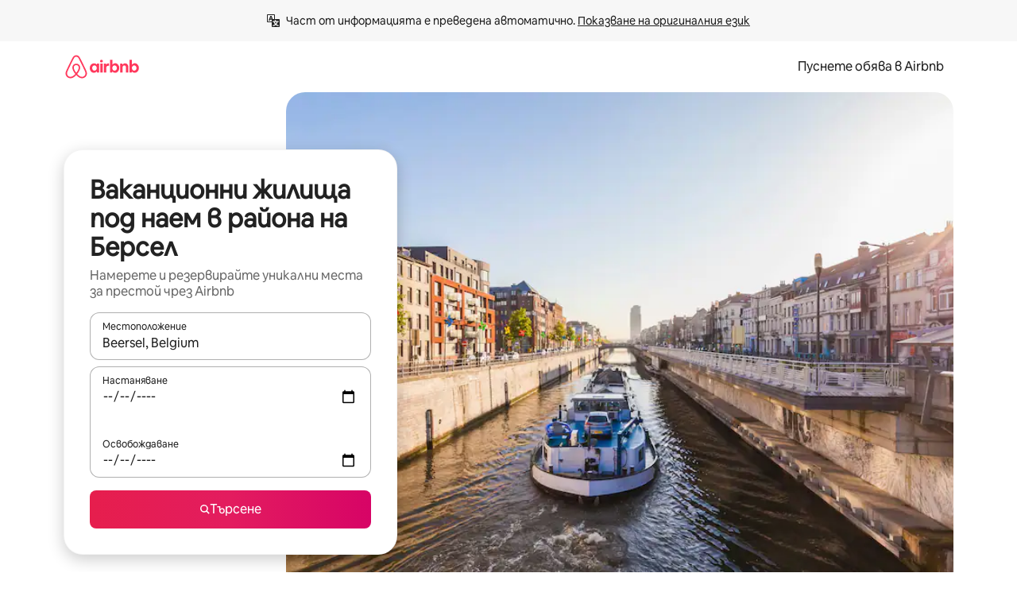

--- FILE ---
content_type: text/javascript
request_url: https://a0.muscache.com/airbnb/static/packages/web/common/c6a9.e034875fb3.js
body_size: 13689
content:
__d(function(g,r,i,a,m,e,d){"use strict";Object.defineProperty(e,"__esModule",{value:!0}),e.default=function(){switch(document.visibilityState){case"visible":return 1;case"hidden":return 2;case"prerender":return 3;default:return 4}}},"1140d4",[]);
__d(function(g,r,i,a,m,e,d){"use strict";Object.defineProperty(e,"__esModule",{value:!0});var n=e.PerformanceImageDownloadEvent={defaultProps:{schema:"com.airbnb.jitney.event.logging.Performance:PerformanceImageDownloadEvent:2.0.0",event_name:"performance_image_download"},propTypes:{}};n.fullyQualifiedName="Performance.v2.PerformanceImageDownloadEvent",e.PerformanceImageDownloadEventEvent=function(o){return{eventData:o,eventDataSchema:n}}},"1d88d8",[]);
__d(function(g,r,i,a,m,e,d){"use strict";Object.defineProperty(e,"__esModule",{value:!0}),e.calculatePagePerformanceScore=function(l){let M=function({ttfcp:l,ttlcp:M,tbt:u,inp:w,cls:f}){return{ttfcp:o(t.median,t.podr,Math.min(l||0,t.cap)),ttlcp:o(n.median,n.podr,Math.min(M||0,n.cap)),inp:o(p.median,p.podr,Math.min(w||0,p.cap)),tbt:o(c.median,c.podr,Math.min(u||0,c.cap)),cls:o(h.median,h.podr,Math.min(f||0,h.cap))}}(l);return t.weight*M.ttfcp+n.weight*M.ttlcp+p.weight*M.inp+c.weight*M.tbt+h.weight*M.cls};let t={weight:.35,median:2500,podr:.08491351406,cap:4e3},n={weight:.15,median:3e3,podr:244.5719961,cap:4e3},p={weight:.3,median:350,podr:.8735829252,cap:700},c={weight:.15,median:1250,podr:167.2687485,cap:8e3},h={weight:.05,median:.15,podr:1889923697e-16,cap:.25};function o(t,n,p){var c;let h,o,l=Math.log(t),M=Math.log(n/t);return(1-(h=(c=(Math.log(p)-l)/(Math.SQRT2*(Math.sqrt(1-3*M-Math.sqrt((M-3)*(M-3)-8))/2)))<0?-1:1,h*(1-(o=1/(1+.3275911*(c=Math.abs(c))))*(.254829592+o*(-.284496736+o*(1.421413741+o*(-1.453152027+1.061405429*o))))*Math.exp(-c*c))))/2}},"27c072",[]);
__d(function(g,r,i,a,m,e,d){"use strict";Object.defineProperty(e,"__esModule",{value:!0}),e.HYDRATE_PERFORMANCE_HOC_MARK=e.FMP_TARGET_ID=void 0,e.FMP_TARGET_ID="FMP-target",e.HYDRATE_PERFORMANCE_HOC_MARK="hydrate-performance-hoc"},"364f02",[]);
__d(function(g,r,i,a,m,e,d){"use strict";Object.defineProperty(e,"__esModule",{value:!0}),e.getDurationFromPerformanceElementEntry=function({pageCreatedAt:t,elementEntry:n}){let o=Math.round(n.renderTime-t);if(!(o<=0))return o},e.getDurationFromPerformanceMeasure=function({pageCreatedAt:t,performanceMeasure:n,isClientSideRequest:o}){let u;if(!((u=o&&!n.startTime?Math.round(n.duration-t):Math.round(n.duration))<=0))return u}},"44fd48",[]);
__d(function(g,r,i,a,m,e,d){"use strict";var t=r(d[0]).default;Object.defineProperty(e,"__esModule",{value:!0}),e.cssRule=void 0,e.default=function({resources:t,universalPageName:l}){if(0===t.length||t.length>0&&void 0===t[0].decodedBodySize)return;let u=["link","img","css","script","other"],h=[n,{type:"img",initiatorList:["img","css","link"],regex:/^.+(muscache|localhost).+(jpg|jpeg|png|gif|webp)(\?.*)?$/},{type:"js",category:"airbnb",initiatorList:["link","script"],regex:/^.+(muscache|localhost).+\.m?(js|bundle)(\?.*)?$/},{type:"js",category:"third_party",initiatorList:["link","script"],regex:/^((?!(muscache|localhost)).)*\.m?js(\?.*)?$/},{type:"font",initiatorList:["link","css","other"],regex:/^.+(muscache|localhost).+\.woff2(\?.*)?$/}],_={css:{...c},js:{airbnb:{...c},third_party:{...c}},img:{...c},font:{...c}},f=[],p=s.default.getBootstrap("instrument_search_results_images");if(t.filter(({initiatorType:t})=>u.includes(t)).forEach(({duration:t,name:s,initiatorType:c,decodedBodySize:n,transferSize:u,encodedBodySize:y})=>{h.find(({type:h,initiatorList:b,regex:j,category:v})=>{if(b.includes(c)&&s.match(j)){let c=v?_[h][v]:_[h];if(p&&"img"===h&&2e3===l&&.001>=Math.random()){let c=(0,o.createJitneyPropsForImageResource)({duration:t,encodedBodySize:y,name:s,transferSize:u});c&&f.push(c)}let b=c.count*c.cache_hit_ratio+ +(0===u);return c.count+=1,c.cache_hit_ratio=b?b/c.count:0,c.transfer_size+=u,c.encodedbody_size+=y,c.decodedbody_size+=n,!0}return!1})}),_.css=_.css?.count?_.css:void 0,_.js?.airbnb?.count?_.js?.third_party?.count===0&&(_.js.third_party.cache_hit_ratio=1):_.js=void 0,_.img=_.img?.count?_.img:void 0,_.font=_.font?.count?_.font:void 0,p&&f.length&&(0,o.sendJitneyEventsForImages)(f),Object.values(_).find(t=>!!t))return _};var s=t(r(d[1])),o=r(d[2]);let c={transfer_size:0,encodedbody_size:0,decodedbody_size:0,count:0,cache_hit_ratio:0},n=e.cssRule={type:"css",initiatorList:["link"],regex:/^.+(muscache|localhost).+\.css(\?.*)?$/}},"5ba13b",["ba7a76","c235f8","be6c80"]);
__d(function(g,r,i,a,m,_e,d){"use strict";var e=r(d[0]).default,t=r(d[1]).default;function s(){let e=r(d[2]);return s=function(){return e},e}function n(){let e=r(d[3]);return n=function(){return e},e}Object.defineProperty(_e,"__esModule",{value:!0}),_e.default=void 0;var o=r(d[4]),u=t(r(d[5])),c=r(d[6]),h=e(r(d[7])),l=t(r(d[8])),p=r(d[9]),f=t(r(d[10])),P=t(r(d[11])),v=r(d[12]),R=t(r(d[13]));function w(e){if(e)return Object.keys(n().PageName).find(t=>n().PageName[t]===e)}_e.default=new class{constructor({isResetPageEventsEnabled:e,trackingModule:t}){this.trackingModule=void 0,this.performanceRecorders=[],this.lastPageName=void 0,this.ignorePathnameUpdate=void 0,this.includeHistoryUpdate=void 0,this.customMetricMapping=void 0,this.nextPageCreatedAt=void 0,this.resetPageEvents=void 0,this.pauseInfo={pauseStart:0,pauseDuration:0,pausePending:!1},this.currentPathname="",this.currentSearch="",this.setReadMetricsFromPerformanceRecorder=()=>{let e=()=>this.performanceRecorders.map(e=>{if(!e.isRecorderLoggable)return;let t=w(e.universalPageName),s=w(e.subPageName),n=(0,f.default)({resources:e.recorderResults.resources,universalPageName:e.universalPageName}),o={...e.readCalculatedMetrics(),ttfcp:e.recorderResults.ttfcp,ttlcp:e.recorderResults.ttlcp,fid:e.recorderResults.fid,inp:e.recorderResults.inp,timeToFid:e.recorderResults.timeToFid,cls:e.recorderResults.cumulativeLayoutShift,lcp:e.recorderResults.lcp,createdAt:e.createdAt,pageRequestMethod:e.pageRequestMethod,navigationType:e.navigationType,cumulativeLayoutShiftEntries:e.recorderResults.cumulativeLayoutShiftEntries,inpInteractionEvents:e.recorderResults.inpInteractionEvents,assetSizes:n},u=(0,p.calculatePagePerformanceScore)(o);return{...o,pageName:t,subPageName:s,score:u}}).filter(e=>!!e);window.__readMetricsFromPerformanceRecorder=e,window.__ppsDebug=window.__ppsDebug||{},window.__ppsDebug.getInpEventTiming=()=>{var e;let t=this.performanceRecorders[this.performanceRecorders.length-1];return t?null==(e=t.recorderResults.inpInteractionEvents)?null:e.reduce((e,t)=>e.duration>t.duration?e:t,e[0]):null},window.__ppsDebug.getRCLTElementMap=()=>P.default.timings},this.updateCurrentRecorderWithHOCProps=e=>{let t=this.performanceRecorders[this.performanceRecorders.length-1];t&&(t.universalPageName=e.universalPageName,t.subPageName=e.subPageName,t.impressionUuid=e.impressionUuid,t.eventData=e.eventData,t.eventDataSchema=e.eventDataSchema,e.customMetricMapping&&(t.customMetricMapping=e.customMetricMapping,t.listenForCustomMetricsEntries()),t.isDirectRequest||t.setTtfcpClientFromTimestamp(e.timestampOfFCP))},this.handleNewHistory=e=>{e.listen(this.onHistoryChange)},this.setIgnorePathnameUpdate=e=>{this.ignorePathnameUpdate=e},this.clearIgnorePathnameUpdate=()=>{this.ignorePathnameUpdate=void 0},this.setIncludeHistoryUpdate=e=>{this.includeHistoryUpdate=e},this.clearIncludeHistoryUpdate=()=>{this.includeHistoryUpdate=void 0},this.setCustomMetricMapping=e=>{this.customMetricMapping=e},this.startNextPageTimer=()=>{this.nextPageCreatedAt=(0,h.default)().now(),this.pauseInfo.pausePending=!1,this.pauseInfo.pauseStart=0,this.pauseInfo.pauseDuration=0},this.pauseNextPageTimer=()=>{this.pauseInfo.pausePending=!0,this.pauseInfo.pauseStart=(0,h.default)().now()},this.resumeNextPageTimer=()=>{this.pauseInfo.pausePending?(this.pauseInfo.pausePending=!1,this.pauseInfo.pauseDuration+=(0,h.default)().now()-this.pauseInfo.pauseStart,this.pauseInfo.pauseStart=0):(0,o.airdogCount)("page_transition_coordinator.page_timer.error",1,["error:pause",`pathname:${window.location.pathname}`])},this.createNewRecorder=({isDirectRequest:e})=>{let t=this.performanceRecorders[this.performanceRecorders.length-1];t&&t.retire();let s=this.getNextPageCreatedAt();this.performanceRecorders.push(new l.default({isDirectRequest:e,pageCreatedAt:s}))},this.getNextPageCreatedAt=()=>{let e;return this.nextPageCreatedAt&&this.pauseInfo.pauseDuration?e=this.nextPageCreatedAt+this.pauseInfo.pauseDuration:this.pauseInfo.pausePending?((0,o.airdogCount)("page_transition_coordinator.page_timer.error",1,["error:resume",`pathname:${window.location.pathname}`]),e=this.nextPageCreatedAt):this.nextPageCreatedAt&&(e=this.nextPageCreatedAt),this.nextPageCreatedAt=void 0,e},this.onHistoryChange=(e,t)=>{let s,n=e.pathname,o=e.search;switch(t){case"PUSH":case"REPLACE":s=2;break;case"POP":case"BACK_FORWARD_CACHE":s=1;break;default:s=5}this.isPageTransition({action:t,prevPathname:this.currentPathname,prevSearch:this.currentSearch,nextPathname:n,nextSearch:o})&&(this.flushAllEvents({triggeringAction:t}),"BACK_FORWARD_CACHE"===t?(0,h.default)().mark(h.SOFT_NAVIGATION_MARK,{detail:{navigationType:s,persisted:!0}}):(0,h.default)().mark(h.SOFT_NAVIGATION_MARK,{detail:{navigationType:s}}),this.createNewRecorder({isDirectRequest:!1})),this.currentPathname=n,this.currentSearch=o},this.isPageTransition=e=>{let{action:t,prevPathname:s,nextPathname:n}=e;return"BACK_FORWARD_CACHE"===t||("function"==typeof this.includeHistoryUpdate?this.includeHistoryUpdate(e):!(!s||!n||s===n||"function"==typeof this.ignorePathnameUpdate&&this.ignorePathnameUpdate({prevPathname:s,nextPathname:n,action:t}))&&(!!("REPLACE"===t&&(0,v.getPageRedirectShouldBeIgnored)({prevPathname:s,nextPathname:n}))||["POP","PUSH","REPLACE"].includes(t)))},this.flushAllEvents=({triggeringAction:e}={})=>{(0,c.isBot)()||(this.performanceRecorders.forEach(t=>{if(t.retired||t.retire(),!t.isRecorderLoggable)return;t.isIntraPage=this.lastPageName===t.universalPageName,this.lastPageName=t.universalPageName;let{problems:n,warnings:u}=t.getDataProblems();"REPLACE"!==e||t.recorderResults.fid||u.push("probable-redirect");let c=[`pathname:${window.location.pathname}`,`pagename:${w(t.universalPageName)}`,`subpage_name:${w(t.subPageName)}`,`page_request_method:${t.pageRequestMethod}`];(u.length>0&&(0,o.airdogCount)("page_transition_coordinator.data.warning",1,["error:data-warning",...c,...u.map(e=>`warning_${e}:true`)]),n.length>0)?(0,o.airdogCount)("page_transition_coordinator.data.error",1,["error:data-problems",...c,...n.map(e=>`problem_${e}:true`)]):this.trackingModule?.queueJitneyEvent({schema:s().PerformanceWebPageMetricsEvent,event_data:(0,R.default)(t)})}),this.performanceRecorders=[],this.trackingModule?.getLogger().flushEventQueue())},this.setPageCloseHandlers=()=>{window.addEventListener("beforeunload",()=>this.flushAllEvents(),!0),window.addEventListener("visibilitychange",()=>{"hidden"===document.visibilityState&&this.flushAllEvents()}),window.addEventListener("pagehide",e=>{(0,c.isSafari)()?this.flushAllEvents():e.persisted&&this.flushAllEvents()})},this.currentPathname=window.location.pathname,this.currentSearch=window.location.search,this.resetPageEvents=e??!0,this.createNewRecorder({isDirectRequest:!0}),this.trackingModule=t,this.setPageCloseHandlers(),this.listenForPageShow(),this.setReadMetricsFromPerformanceRecorder()}clearCustomMetricMapping(){this.customMetricMapping=void 0}listenForPageShow(){window.addEventListener("pageshow",e=>{e.persisted&&this.onHistoryChange(window.location,"BACK_FORWARD_CACHE")})}}({trackingModule:u.default})},"5c13fa",["45f788","ba7a76","58bb7c","1f7bea","3e4681","c8b97a","e9b7bf","5d602b","7fa87b","27c072","5ba13b","a8598b","7ed8b6","6614c9"]);
__d(function(g,r,i,a,m,e,d){"use strict";var t=r(d[0]).default;Object.defineProperty(e,"__esModule",{value:!0}),e.default=function(t){let u={interactivity_spans:t.recorderResults.interactivitySpans.map(t=>({duration:t.duration,name:t.name,long_task_durations:t.longTaskDurations,number_of_blocking_tasks:t.numberOfBlockingTasks,tbt:t.totalBlockingTime,longest_blocking_time:t.longestBlockingTime})),interaction_categories:Object.entries(t.recorderResults.interactionCategories).reduce((t,[n,s])=>({...t,[n]:{tbt_per_second:s.totalBlockingTimePerSecond,number_of_blocking_tasks_per_second:s.numberOfBlockingTasksPerSecond,min_frame_drops_per_second:s.minFrameDropsPerSecond,count:s.count,duration:s.duration}}),{})};return{assets:t.recorderResults.assets,page_request_method:t.pageRequestMethod,universal_page_name:t.universalPageName,subpage_name:t.subPageName,impression_uuid:t.impressionUuid,ttfcp:t.recorderResults.ttfcp,ttlcp:t.recorderResults.ttlcp??t.recorderResults.ttfcp,fid:t.recorderResults.fid,inp:t.recorderResults.inp,tbt:t.recorderResults.totalBlockingTime,interaction_hangs:t.recorderResults.interactionHangs,interaction_duration:t.recorderResults.interactionDuration,event_data:t.eventData,event_data_schema:t.eventDataSchema,domain_and_path:t.domainAndPath,network_information:t.networkInformation,web_performance_timing:t.recorderResults.webPerformanceTiming,tbt_pre_hydrate:t.recorderResults.tbtPreHydrate,tbt_post_hydrate:t.recorderResults.tbtPostHydrate,time_to_hydrate:t.recorderResults.timeToHydrate,recorder_duration:t.recorderResults.recorderDuration,time_to_fid:t.recorderResults.timeToFid,number_of_blocking_tasks:t.recorderResults.numberOfBlockingTasks,number_of_long_input_delays:t.recorderResults.numberOfLongInputDelays,total_duration_of_long_input_delays:t.recorderResults.totalDurationOfLongInputDelays,long_input_delays:t.recorderResults.longInputDelays,long_input_delay_counts:t.recorderResults.longInputDelayCounts,timed_interactions:t.recorderResults.timedInteractions,longest_blocking_time:t.recorderResults.longestBlockingTime,longest_blocking_task_index:t.recorderResults.longestBlockingTaskIndex,cumulative_layout_shift:t.recorderResults.cumulativeLayoutShift,lcp:t.recorderResults.lcp,long_animation_frames:t.recorderResults.longAnimationFrames?.map(t=>t.blockingDuration),...u,document_age:t.recorderResults.documentAge,inline_stylesheet_rules:t.recorderResults.inlineStylesheetRules,external_stylesheet_rules:t.recorderResults.externalStylesheetRules,is_dev:t.isDev,is_intra_page:t.isIntraPage,navigation_type:t.navigationType,metadata:function(t){if(s.Flagger.isInitialized()&&"treatment"===s.Flagger.findTreatment((0,n.default)("web_performance_metadata_cleanup")))return{};let u=l(t.recorderResults.lcpTarget),c=l(t.recorderResults.ttlcpTarget),{alt:_,ttlcp:p}=t.recorderResults,{total_ram_mb:R,num_of_cores:f,is_low_data_mode:y,network_type:b}=t.recorderResults;return{...u&&{lcpTarget:u},...c&&{ttlcpTarget:c},..."number"==typeof _&&{alt:String(_)},cumulativeLayoutShiftEntries:JSON.stringify(t.recorderResults.cumulativeLayoutShiftEntries),..."number"==typeof p&&{ttlcpRaw:String(p)},react_upgrade:"",...t.recorderResults.inpContainingElement&&{inp_containing_element:t.recorderResults.inpContainingElement},...null!=t.recorderResults.softNavigationCount&&null!=t.recorderResults.unexpectedSoftNavigations&&{soft_navigation_count:String(t.recorderResults.softNavigationCount),unexpected_soft_navigations:JSON.stringify(t.recorderResults.unexpectedSoftNavigations)},render_blocking_css_duration_ms:t.recorderResults.resources.filter(t=>o.cssRule.initiatorList.includes(t.initiatorType)&&t.name.match(o.cssRule.regex)&&"blocking"===t.renderBlockingStatus).reduce((t,n)=>Math.max(t,n.duration??0),0).toFixed(2),...R&&{total_ram_mb:R},...f&&{num_of_cores:f},...y&&{is_low_data_mode:y},...b&&{network_type:b}}}(t),rich_content_loading_times:t.recorderResults.rcltEntries,custom_metrics:t.recorderResults.customMetrics}},e.serializeNode=l;var n=t(r(d[1])),s=r(d[2]),o=r(d[3]);function l(t){let n,s;if(!t)return;let{nodeName:o,parentElement:l}=t;return t.nodeType===Node.ELEMENT_NODE&&(n=t.className,s=t.id),JSON.stringify({nodeName:o,className:n,id:s,parentElement:l&&{nodeName:l.nodeName,className:l.className,id:l.id}})}},"6614c9",["ba7a76","4d3544","dcc72a","5ba13b"]);
__d(function(g,r,i,a,m,e,d){"use strict";var t=r(d[0]).default;Object.defineProperty(e,"__esModule",{value:!0}),e.getDocumentSize=function(){if(window.performance&&"function"==typeof window.performance.getEntriesByType){let[t]=performance.getEntriesByType("navigation");if(t)return{document_transfer_size_in_bytes:t.transferSize,document_encoded_body_size_in_bytes:t.encodedBodySize,document_decoded_body_size_in_bytes:t.decodedBodySize}}return{document_transfer_size_in_bytes:-1,document_encoded_body_size_in_bytes:-1,document_decoded_body_size_in_bytes:-1}},e.getNetworkInformation=function(){if(window.navigator&&window.navigator.connection){let{connection:t}=window.navigator;return{effective_type:t.effectiveType,rtt:t.rtt,downlink:t.downlink}}},e.getWWWCdnProvider=function(){return{www_cdn_provider:n.default.get("wwwCdnProvider")||"Unknown"}},e.getWebPerformanceTiming=function(){if(window.performance&&"function"==typeof window.performance.getEntriesByType&&window.performance.getEntriesByType("navigation").length>=1){let[t]=window.performance.getEntriesByType("navigation"),{redirectStart:n,redirectEnd:o,fetchStart:s,domainLookupStart:c,domainLookupEnd:f,connectStart:u,connectEnd:w,secureConnectionStart:y,requestStart:p,responseStart:v,responseEnd:l,domInteractive:b,domContentLoadedEventStart:z,domContentLoadedEventEnd:B,domComplete:T,loadEventStart:k,loadEventEnd:E}=t;return{time_to_redirect_start_in_ms:_(n),time_to_redirect_end_in_ms:_(o),time_to_fetch_start_in_ms:_(s),time_to_domain_lookup_start_in_ms:_(c),time_to_domain_lookup_end_in_ms:_(f),time_to_connect_start_in_ms:_(u),time_to_connect_end_in_ms:_(w),time_to_secure_connection_start_in_ms:_(y),time_to_request_start_in_ms:_(p),time_to_response_start_in_ms:_(v),time_to_response_end_in_ms:_(l),time_to_dom_interactive_in_ms:_(b),time_to_dom_content_loaded_event_start_in_ms:_(z),time_to_dom_content_loaded_event_end_in_ms:_(B),time_to_dom_complete_in_ms:_(T),time_to_load_event_start_in_ms:_(k),time_to_load_event_end_in_ms:_(E)}}return{}};var n=t(r(d[1]));function _(t){return Math.round(t)}},"697349",["ba7a76","ef2bc3"]);
__d(function(g,r,i,a,m,e,d){"use strict";let t;var n=r(d[0]).default;Object.defineProperty(e,"__esModule",{value:!0}),e.getPageRequestMethod=function(n){return(function(){let{navigator:t}=window;return void 0!==t&&"serviceWorker"in t&&t.serviceWorker.getRegistration?t.serviceWorker.getRegistration("/").then(t=>!!(t&&t.active)).catch(()=>!1):Promise.resolve(!1)})().then(t=>{if(!t)return!1;let n=g.window&&(0,s.default)();if(!(n&&n.getEntriesByType))return!1;let l=n.getEntriesByType("navigation");if(!l||0===l.length)return o.default.get("isServiceWorkerAppShell");let c=l[0].serverTiming;return!!c&&0!==c.length&&c.filter(t=>"serviceWorker"===t.name).length>0}).catch(()=>!1).then(o=>n?Promise.resolve(2):o?Promise.resolve(4):1===t?Promise.resolve(5):Promise.resolve(1))};var o=n(r(d[1])),s=n(r(d[2]));let l=g.window&&(0,s.default)(),c=3;if(l&&l.getEntriesByType){let t=l.getEntriesByType("navigation");if(t&&t.length>0){let n=t[0].serverTiming?.find(t=>"cdn-cache"===t.name);n?.description==="HIT"?c=1:(n?.description==="MISS"||n?.description==="NO-STORE")&&(c=2)}}t=c},"6f10f0",["ba7a76","ef2bc3","5d602b"]);
__d(function(g,r,i,a,m,e,d){"use strict";Object.defineProperty(e,"__esModule",{value:!0}),e.getPageRedirectShouldBeIgnored=function({prevPathname:t,nextPathname:o,__test_redirectPathnamesToIgnore:s}){return(s||n).some(n=>n.ignorePrevPathname===t&&n.ignoreNextPathname===o)};let n=[{ignorePrevPathname:"/guest/inbox",ignoreNextPathname:"/guest/messages",pocEmail:"riley.glusker@airbnb.com"},{ignorePrevPathname:"/hosting/inbox",ignoreNextPathname:"/hosting/messages",pocEmail:"riley.glusker@airbnb.com"}]},"7ed8b6",[]);
__d(function(g,r,_i,_a,m,_e,d){"use strict";var e=r(d[0]).default,t=r(d[1]).default;Object.defineProperty(_e,"__esModule",{value:!0}),_e.default=void 0;var s=t(r(d[2])),i=r(d[3]),o=r(d[4]),n=r(d[5]),a=e(r(d[6])),c=r(d[7]),l=r(d[8]),h=r(d[9]),u=r(d[10]),p=r(d[11]),v=r(d[12]),f=r(d[13]),b=r(d[14]),R=r(d[15]),y=t(r(d[16])),T=t(r(d[17])),O=r(d[18]),L=r(d[19]);let F="CSR_PAGE_START",k=new Set(["click","input","keypress"]),P=[l.InteractivitySpanName.MOWEB_MAP_USER_INTERACTION,l.InteractivitySpanName.DESKTOP_MAP_USER_INTERACTION,l.InteractivitySpanName.SCROLL];class S{constructor({isDirectRequest:e,pageCreatedAt:t}){if(this.isRecorderLoggable=!0,this.isIntraPage=void 0,this.networkInformation=(0,h.getNetworkInformation)(),this.initialVisibilityState=(0,T.default)(),this.isDirectRequest=void 0,this.isClientSideRequest=void 0,this.performance=(0,a.default)(),this.createdAt=void 0,this.pageRequestMethod=1,this.domainAndPath=`${window.location.host}${window.location.pathname}`,this.recorderController=void 0,this.recorderResults={assets:{},cumulativeLayoutShiftEntries:[],interactionCategories:{},interactivitySpans:[],longInputDelayCounts:[],longInputDelays:[],longTasks:[],numberOfLongInputDelays:0,resources:[],timedInteractions:[],totalDurationOfLongInputDelays:0,total_ram_mb:(0,i.getTotalRamMb)(),num_of_cores:(0,i.getNumOfCores)(),is_low_data_mode:(0,i.getIsLowDataMode)(),network_type:(0,i.getNetworkType)(),rcltEntries:[],customMetrics:{}},this.paintObserver=void 0,this.longTaskObserver=void 0,this.inputDelayObserver=void 0,this.timedInteractionObserver=void 0,this.resourcesObserver=void 0,this.clsObserver=void 0,this.lcpObserver=void 0,this.longAnimationFrameObserver=void 0,this.softNavigationsObserver=void 0,this.customMetricObserver=void 0,this.customMetricMapping=void 0,this.retired=!1,this.isDev=!1,this.universalPageName=void 0,this.subPageName=void 0,this.impressionUuid=void 0,this.eventData=void 0,this.eventDataSchema=void 0,this.navigationType=void 0,this.showLogs=(0,o.getTreatmentOverride)("pps"),this.retire=async()=>{this.retired||(this.retired=!0,void 0===this.recorderResults.ttfcp&&(this.isRecorderLoggable=!1),this.cleanUpLongTasks(),this.cleanupLongInputDelayObserver(),this.cleanupTimedInteractionObserver(),this.cleanUpResources(),this.cleanUpClsObserver(),this.cleanUpPaintObserver(),this.cleanUpLCPObserver(),this.cleanupScrollHangs(),this.cleanupLongAnimationFrameObserver(),this.cleanupSoftNavigationsObserver(),this.cleanupRCLT(),this.cleanUpCustomMetricsObserver(),this.measureCustomMetricsPerformanceMarks(),this.recordStylesheetRuleLength(),this.recorderResults.recorderDuration=this.performance.now()-this.createdAt,this.recorderResults.timeToHydrate=this.calculateTimeToHydrate(),this.hasNecessaryPolyfills()&&window.perfMetrics.stopSearchingForLargestContentfulPaint?.(),this.recorderController?.abort(),this.recorderController=void 0)},this.getDataProblems=()=>{let{ttfcp:e}=this.recorderResults,t=[];return e&&e<0&&t.push("ttfcp-negative"),e&&e>6e4&&!this.isDev&&t.push("ttfcp-exceeds-60s"),{problems:t,warnings:[]}},this.readCalculatedMetrics=()=>{let e=this.calculateTimeToHydrate();return{tbt:(0,L.calculateTotalBlockingTime)(this.recorderResults),tbtPreHydrate:(0,L.calculateTbtPreHydrate)(this.recorderResults,e),tbtPostHydrate:(0,L.calculateTbtPostHydrate)(this.recorderResults,e),timeToHydrate:e,numberOfBlockingTasks:(0,L.calculateNumberOfBlockingTasks)(this.recorderResults),longestBlockingTime:(0,L.calculateLongestBlockingTaskIndex)(this.recorderResults),longestBlockingTaskIndex:(0,L.calculateLongestBlockingTaskIndex)(this.recorderResults),...(0,u.isALTEnabled)()&&{alt:(0,u.calculateAdditionalLoadTime)(this.recorderResults.resources,this.recorderResults.ttfcp)},loaf:this.recorderResults.longAnimationFrames&&(0,R.processLongAnimationFramesForDiagnostics)(this.recorderResults.longAnimationFrames).cumulativeBlockingTime}},this.gatherMetrics=()=>{this.isDirectRequest&&this.observeFCP(),this.listenForLCP(),this.listenForLongTasks(),this.listenForCLS(),this.listenForResources(),this.listenForLongInputDelays(),this.listenForTimedInteractions(),this.listenForScrollHangs(),(0,R.isLoafSupported)()&&this.listenForLongAnimationFrames(),(0,O.isRCLTSupported)()&&this.listenForRCLT(),this.recorderResults.webPerformanceTiming={...(0,h.getWWWCdnProvider)(),...this.isDirectRequest&&(0,h.getWebPerformanceTiming)(),...this.isDirectRequest&&(0,h.getDocumentSize)()},this.listenForSoftNavigations()},this.gatherPolyfilledMetrics=()=>{this.listenForFID(),this.listenForINP();let e=(0,a.getLastSoftNavigation)();if(e?.detail?.persisted){let e=this.performance.now();requestAnimationFrame(()=>{requestAnimationFrame(()=>{this.recorderResults.ttlcp=this.performance.now()-e})})}else this.listenForTTLCP()},this.observeFCP=()=>{if(!this.isClientSideRequest&&this.supportsPerformanceObserverWithType("paint"))try{this.paintObserver=new PerformanceObserver(e=>{e.getEntries().forEach(this.setTtfcpDirectFromEntry)}),this.paintObserver.observe({type:"paint",buffered:!0}),(0,n.isWebSafari)()&&this.performance.getEntriesByType("paint").forEach(this.setTtfcpDirectFromEntry)}catch(e){}},this.setTtfcpDirectFromEntry=e=>{"first-contentful-paint"===e.name&&(this.setTtfcpClientFromTimestamp(e.startTime),this.showLogs&&this.consoleLogMetrics())},this.cleanUpPaintObserver=()=>{this.paintObserver&&("function"==typeof this.paintObserver.takeRecords&&this.paintObserver.takeRecords().forEach(this.setTtfcpDirectFromEntry),this.paintObserver.disconnect())},this.setTtfcpClientFromTimestamp=e=>{this.retired||!this.recorderResults.ttfcp&&(this.recorderResults.ttfcp=e-this.createdAt,this.isClientSideRequest&&(this.performance.mark("TTFCP_END"),this.performance.measure("TTFCP",F,"TTFCP_END")),this.showLogs&&this.consoleLogMetrics())},this.listenForTTLCP=()=>{this.retired||(this.isClientSideRequest?window.perfMetrics.startSearchingForLargestContentfulPaint?.():(window.perfMetrics.stopPollingForLargestContentfulPaint?.(),window.perfMetrics.markIsHydratedForLargestContentfulPaint?.()),window.perfMetrics.onLargestContentfulPaint?.(this.setTTLCP))},this.setTTLCP=(e,t)=>{if(this.retired)return;let s=Math.max(0,e-this.createdAt);this.recorderResults.ttlcp=s,this.recorderResults.ttlcpTarget=t,this.isClientSideRequest&&(this.performance.clearMeasures("TTLCP-candidate"),this.performance.measure("TTLCP-candidate",{start:"CSR_PAGE_START",duration:s})),this.showLogs&&this.consoleLogMetrics()},this.listenForFID=()=>{window.perfMetrics.clearFirstInputDelay(),window.perfMetrics.onFirstInputDelay(this.setFID)},this.setFID=(e,t)=>{if(this.retired)return;this.recorderResults.fid=e;let s=t.timeStamp-this.createdAt;s>=0&&(this.recorderResults.timeToFid=s),this.showLogs&&this.consoleLogMetrics()},this.listenForINP=()=>{window.perfMetrics.clearInp?.(),window.perfMetrics.onInp?.(this.setINP)},this.setINP=(e,t)=>{!this.retired&&(this.recorderResults.inp=e,this.recorderResults.inpInteractionEvents=t,this.recorderResults.inpContainingElement=(0,v.getInpContainingElement)(t),this.showLogs&&this.consoleLogMetrics())},this.listenForTimedInteractions=()=>{if(this.supportsPerformanceObserverWithType("element")){this.cleanupTimedInteractionObserver(),this.timedInteractionObserver=new PerformanceObserver(e=>{S.lastInputDelayEvent&&(e.getEntries().forEach(e=>{this.recordTimedInteraction(e)}),S.lastInputDelayEvent=void 0)});try{this.timedInteractionObserver.observe({type:"element",buffered:this.isDirectRequest})}catch{}}},this.recordTimedInteraction=e=>{let t=S.lastInputDelayEvent;if(!t)return;let{element:s,identifier:i,name:o,renderTime:n}=e,a={element_type:"image-paint"===o?"image":"text",identifier_type:i,previous_target_ancestor_section_id:t.target_ancestor_section_id,start_time:t.start_time,target_ancestor_section_id:this.findAncestorSectionId(s),total_time:Math.round(n-t.start_time)};this.recorderResults.timedInteractions.push(a)},this.cleanupTimedInteractionObserver=()=>{if(!this.timedInteractionObserver)return;"function"==typeof this.timedInteractionObserver.takeRecords&&this.timedInteractionObserver.takeRecords();let{timedInteractions:e}=this.recorderResults;this.recorderResults.timedInteractions=e.slice(0,20),this.timedInteractionObserver.disconnect()},this.listenForLongInputDelays=()=>{if(this.supportsPerformanceObserverWithType("event")){this.inputDelayObserver=new PerformanceObserver(e=>{let t;e.getEntries().forEach(e=>{this.recordLongInputDelay(e),k.has(e.name)&&(t=e)}),t&&(S.lastInputDelayEvent=this.createLongInputRecord(t))});try{this.inputDelayObserver.observe({type:"event",buffered:this.isDirectRequest})}catch{}}},this.createLongInputRecord=e=>{let{duration:t,name:s,processingEnd:i,processingStart:o,startTime:n,target:a}=e;return{input_delay:Math.round(o-n),input_duration:t,event_type:s,start_time:Math.round(n),target_ancestor_section_id:this.findAncestorSectionId(a),total_time:Math.round(i-n)}},this.recordLongInputDelay=e=>{let{name:t,processingStart:s,startTime:i}=e;if(!k.has(t)||s-i<100)return;let o=this.createLongInputRecord(e);this.recorderResults.longInputDelays.push(o)},this.cleanupLongInputDelayObserver=()=>{if(!this.inputDelayObserver)return;"function"==typeof this.inputDelayObserver.takeRecords&&this.inputDelayObserver.takeRecords();let e=0,t=new Map;this.recorderResults.longInputDelays.forEach(({event_type:s,total_time:i})=>{e+=i;let o=t.get(s);o||(o={event_count:0,total_duration:0,event_name:s},t.set(s,o)),o.event_count+=1,o.total_duration+=i}),this.recorderResults.longInputDelayCounts=Array.from(t.values()),this.recorderResults.numberOfLongInputDelays=this.recorderResults.longInputDelays.length,this.recorderResults.totalDurationOfLongInputDelays=e,this.recorderResults.longInputDelays=this.recorderResults.longInputDelays.sort((e,t)=>t.total_time-e.total_time).slice(0,20),this.inputDelayObserver.disconnect()},this.listenForLongTasks=()=>{if(this.supportsPerformanceObserverWithType("longtask"))try{this.longTaskObserver=new PerformanceObserver(e=>{this.recorderResults.longTasks.push(...e.getEntries())}),this.longTaskObserver.observe({type:"longtask",buffered:this.isDirectRequest})}catch(e){}},this.cleanUpLongTasks=()=>{this.longTaskObserver&&("function"==typeof this.longTaskObserver.takeRecords&&this.recorderResults.longTasks.push(...this.longTaskObserver.takeRecords()),this.recorderResults.totalBlockingTime=(0,L.calculateTotalBlockingTime)(this.recorderResults),this.showLogs&&this.consoleLogMetrics(),this.recorderResults.longestBlockingTime=(0,L.calculateLongestBlockingTime)(this.recorderResults),this.recorderResults.longestBlockingTaskIndex=(0,L.calculateLongestBlockingTaskIndex)(this.recorderResults),this.recorderResults.tbtPreHydrate=(0,L.calculateTbtPreHydrate)(this.recorderResults,this.calculateTimeToHydrate()),this.recorderResults.tbtPostHydrate=(0,L.calculateTbtPostHydrate)(this.recorderResults,this.calculateTimeToHydrate()),this.recorderResults.numberOfBlockingTasks=(0,L.calculateNumberOfBlockingTasks)(this.recorderResults),this.recorderResults.interactivitySpans=(0,l.getInteractivitySpans)({start:this.createdAt,end:this.performance.now()}).map(e=>({name:e.name,duration:e.end-e.start,...(0,L.calculateInteractivityMetricsInInterval)(this.recorderResults,e)})),this.recorderResults.interactionCategories=(0,l.aggregateInteractivitySpans)(this.recorderResults.interactivitySpans),this.longTaskObserver.disconnect())},this.calculateTimeToHydrate=()=>{let e=[...this.performance.getEntriesByName(c.HYDRATE_PERFORMANCE_HOC_MARK)].filter(e=>e.startTime>this.createdAt);if(0!==e.length)return e.reduce((e,t)=>e.startTime<t.startTime?e:t,e[0]).startTime-this.createdAt},this.listenForCLS=()=>{if(this.supportsPerformanceObserverWithType("layout-shift"))try{this.clsObserver=new PerformanceObserver(this.clsObserverCallback),this.recorderResults.cumulativeLayoutShift=0,this.clsObserver.observe({type:"layout-shift",buffered:this.isDirectRequest})}catch(e){}},this.clsObserverCallback=e=>{e.getEntries().forEach(e=>{!e.hadRecentInput&&(this.recorderResults.cumulativeLayoutShift=this.recorderResults.cumulativeLayoutShift||0,this.recorderResults.cumulativeLayoutShift+=e.value||0,this.recorderResults.cumulativeLayoutShiftEntries.push((0,b.getLayoutShfitDebugEntry)(e)),this.recorderResults.cumulativeLayoutShiftEntries.length>3&&this.recorderResults.cumulativeLayoutShiftEntries.sort((e,t)=>e.value-t.value).slice(2),this.showLogs&&this.consoleLogMetrics())})},this.cleanUpClsObserver=()=>{this.clsObserver&&("function"==typeof this.clsObserver.takeRecords&&this.clsObserver.takeRecords(),this.clsObserver.disconnect())},this.scrollEndTimeout=void 0,this.documentScrollEventListener=()=>{this.scrollEndTimeout||(0,l.beginInteractivitySpan)(l.InteractivitySpanName.SCROLL),window.clearTimeout(this.scrollEndTimeout),this.scrollEndTimeout=setTimeout(()=>{this.scrollEndTimeout=void 0,(0,l.endInteractivitySpan)(l.InteractivitySpanName.SCROLL)},50)},this.listenForScrollHangs=()=>{window.addEventListener("scroll",this.documentScrollEventListener,{passive:!0})},this.listenForLongAnimationFrames=()=>{if((0,R.isLoafSupported)())try{this.longAnimationFrameObserver=new PerformanceObserver(e=>{let t=e.getEntries();if(this.recorderResults.longAnimationFrames||(this.recorderResults.longAnimationFrames=[]),this.recorderResults.longAnimationFrames=(0,R.limitFrames)([...this.recorderResults.longAnimationFrames,...t]),this.showLogs){let e=(0,R.processLongAnimationFramesForDiagnostics)(this.recorderResults.longAnimationFrames);this.recorderResults.longAnimationFrameData=e,this.recorderResults.cumulativeLoafBlockingTime=e.cumulativeBlockingTime,this.consoleLogMetrics()}}),this.longAnimationFrameObserver.observe({type:"long-animation-frame",buffered:this.isDirectRequest})}catch(e){}},this.cleanupLongAnimationFrameObserver=()=>{if(this.longAnimationFrameObserver){if("function"==typeof this.longAnimationFrameObserver.takeRecords){let e=this.longAnimationFrameObserver.takeRecords();e.length>0&&(this.recorderResults.longAnimationFrames||(this.recorderResults.longAnimationFrames=[]),this.recorderResults.longAnimationFrames=(0,R.limitFrames)([...this.recorderResults.longAnimationFrames,...e]))}if(this.showLogs&&this.recorderResults.longAnimationFrames?.length){let e=(0,R.processLongAnimationFramesForDiagnostics)(this.recorderResults.longAnimationFrames);this.recorderResults.longAnimationFrameData=e,this.recorderResults.cumulativeLoafBlockingTime=e.cumulativeBlockingTime,this.consoleLogMetrics()}this.longAnimationFrameObserver.disconnect()}},this.cleanupScrollHangs=()=>{window.removeEventListener("scroll",this.documentScrollEventListener,!1);let e=this.recorderResults.interactivitySpans.filter(e=>P.includes(e.name));this.recorderResults.interactionDuration=e.reduce((e,t)=>e+t.duration,0),this.recorderResults.interactionHangs=e.reduce((e,t)=>e+t.totalBlockingTime,0),this.showLogs&&this.consoleLogMetrics()},this.rcltObserver=null,this.listenForResources=()=>{if(this.supportsPerformanceObserverWithType("resource"))try{this.resourcesObserver=new PerformanceObserver(e=>{this.recorderResults.resources.push(...e.getEntries())}),this.resourcesObserver.observe({type:"resource",buffered:this.isDirectRequest})}catch(e){}},this.cleanUpResources=()=>{this.resourcesObserver&&("function"==typeof this.resourcesObserver.takeRecords&&this.recorderResults.resources.push(...this.resourcesObserver.takeRecords()),this.recorderResults.assets=(0,y.default)({resources:this.recorderResults.resources,universalPageName:this.universalPageName}),(0,u.isALTEnabled)()&&(this.recorderResults.alt=(0,u.calculateAdditionalLoadTime)(this.recorderResults.resources,this.recorderResults.ttfcp),(0,u.measureAdditionalLoadTime)(this.recorderResults.resources,this.recorderResults.ttfcp)),this.resourcesObserver.disconnect())},this.recordStylesheetRuleLength=()=>{let e=0,t=0;if(document.styleSheets){for(let s=0;s<document.styleSheets.length;s++)try{document.styleSheets[s].href?t+=document.styleSheets[s].rules.length:e+=document.styleSheets[s].rules.length}catch(e){}this.recorderResults.inlineStylesheetRules=e,this.recorderResults.externalStylesheetRules=t}},this.listenForLCP=()=>{if(!this.isClientSideRequest&&this.supportsPerformanceObserverWithType("largest-contentful-paint"))try{this.lcpObserver=new PerformanceObserver(e=>{e.getEntries().forEach(this.updateLCP)}),this.lcpObserver.observe({type:"largest-contentful-paint",buffered:!0})}catch(e){}},this.updateLCP=e=>{this.recorderResults.lcp=e.startTime,this.recorderResults.lcpTarget=e.element},this.cleanUpLCPObserver=()=>{this.lcpObserver&&("function"==typeof this.lcpObserver.takeRecords&&this.lcpObserver.takeRecords().forEach(this.updateLCP),this.lcpObserver.disconnect())},this.listenForSoftNavigations=()=>{if(this.supportsPerformanceObserverWithType("soft-navigation")){this.cleanupSoftNavigationsObserver(),this.softNavigationsObserver=new PerformanceObserver(this.softNavigationsObserverCallback),this.recorderResults.softNavigationCount=0,this.recorderResults.unexpectedSoftNavigations=[];try{this.softNavigationsObserver.observe({type:"soft-navigation",buffered:this.isDirectRequest})}catch{}}},this.softNavigationsObserverCallback=e=>{for(let t of e.getEntries())this.recorderResults.softNavigationCount??=0,this.isClientSideRequest&&0===this.recorderResults.softNavigationCount||(this.recorderResults.unexpectedSoftNavigations??=[],this.recorderResults.unexpectedSoftNavigations.push(t.name)),this.recorderResults.softNavigationCount+=1},this.cleanupSoftNavigationsObserver=()=>{this.softNavigationsObserver&&("function"==typeof this.softNavigationsObserver.takeRecords&&this.softNavigationsObserver.takeRecords(),this.softNavigationsObserver.disconnect())},this.supportsPerformanceObserverWithType=e=>!("u"<typeof PerformanceObserver)&&!!PerformanceObserver.supportedEntryTypes&&PerformanceObserver.supportedEntryTypes.includes(e),this.findAncestorSectionId=e=>{let t=null,s=e;for(;null===t&&s;)t=s.getAttribute("data-section-id")||s.getAttribute("data-testid"),s=s.parentElement;return t||void 0},this.hasNecessaryPolyfills=()=>!!window.perfMetrics,this.consoleLogMetrics=()=>{let{alt:e,cumulativeLayoutShift:t,cumulativeLoafBlockingTime:s,fid:i,inp:o,interactionDuration:n,interactionHangs:a,lcp:c,longAnimationFrameData:l,longAnimationFrames:h,totalBlockingTime:u,ttfcp:p,ttlcp:v,rcltEntries:f}=this.recorderResults;if(!l&&h?.length){let e=(0,R.processLongAnimationFramesForDiagnostics)(h);this.recorderResults.longAnimationFrameData=e,this.recorderResults.cumulativeLoafBlockingTime=e.cumulativeBlockingTime}let b=this.recorderResults.longAnimationFrameData?`Frames: ${this.recorderResults.longAnimationFrameData.longFrameCount}, Cumulative LoAF Blocking Time: ${Math.round(this.recorderResults.longAnimationFrameData.cumulativeBlockingTime)}ms (TBT replacement candidate)`:"No frame data available",y=h?.length?(0,R.analyzeScriptSources)(h):[],T=y.slice(0,3).map((e,t)=>`${t+1}. ${e.sourceURL||"unknown"} (${e.count} scripts, ${Math.round(e.totalDuration)}ms)`).join("\n    "),O=y.length>0?`
  Top Script Sources:
    ${T}`:"",L=f&&f.length>0&&f.reduce((e,t)=>e+Number(t.duration),0)/f.length||void 0;console.log(`Page Performance Score metrics (air.bb/web-pps)

Pathname = %c${window.location.pathname}%c
  Time To First Contentful Paint   = ${this.prettyMetric({metric:p})}
  Time To Largest Contentful Paint = ${this.prettyMetric({metric:v})}
  First Input Delay                = ${this.prettyMetric({metric:i,isFid:!0})}
  Total Blocking Time              = ${this.prettyMetric({metric:u,isTbt:!0})}
  Cumulative Layout Shift          = ${this.prettyMetric({metric:t,isCls:!0})}



  Experimental metrics
  LCP (Chromium)                 = ${this.prettyMetric({metric:c})}
  Interaction Duration           = ${this.prettyMetric({metric:n,isScH:!0})}
  Interaction Hangs              = ${this.prettyMetric({metric:a,isScH:!0})}
  Additional Load Time           = ${this.prettyMetric({metric:e,isAlt:!0})}
  Interaction to Next Paint      = ${this.prettyMetric({metric:o,isInp:!0})}}
  Cumulative LoAF Blocking Time  = ${this.prettyMetric({metric:s})}
  Long Animation Frames          = ${b}${O},
  Rich Content Loading Time      = ${this.prettyMetric({metric:L})}
  `,"font-weight: bold;","")},this.prettyMetric=({metric:e,isFid:t,isTbt:s,isCls:i,isAlt:o,isScH:n,isInp:a})=>{let c="";return c=(c=i?(e||0).toFixed(2):e?`${Math.round(e).toLocaleString()} ms`:"...").padStart(9," "),t&&void 0===e&&(c=`${c} (click to see)`),a&&void 0===e&&(c=`${c} (background tab to calculate)`),s&&void 0===e&&(c=`${c} (background tab to calculate)`),o&&void 0===e&&(c=`${c} (background tab to calculate)`),n&&void 0===e&&(c=`${c} (background tab to calculate)`),c},this.isDirectRequest=e,this.isClientSideRequest=!e,this.navigationType=(0,a.getNavigationType)(),e?this.createdAt=0:(this.performance.mark(F,{startTime:t}),this.createdAt=t||this.performance.now()),2===this.initialVisibilityState){this.isRecorderLoggable=!1;return}(0,f.getPageRequestMethod)(this.isClientSideRequest).then(e=>{this.pageRequestMethod=e}),this.isClientSideRequest?this.recorderResults.documentAge=0:s.default.get("pageGeneratedAt")&&(this.recorderResults.documentAge=Math.max(Date.now()-s.default.get("pageGeneratedAt"),0)),this.gatherMetrics(),this.hasNecessaryPolyfills()&&this.gatherPolyfilledMetrics()}listenForRCLT(){this.rcltObserver=new PerformanceObserver(e=>{this.recorderResults.rcltEntries??=[],this.recorderResults.rcltEntries.push(...e.getEntries().filter(e=>"RCLT"===e.name).map(e=>({duration:e.duration,url:e.detail?.src})))}),this.rcltObserver.observe({type:"measure"})}cleanupRCLT(){this.rcltObserver?.disconnect(),performance.clearMeasures("RCLT")}listenForCustomMetricsEntries(){this.supportsPerformanceObserverWithType("element")&&this.customMetricMapping&&(this.customMetricObserver=new PerformanceObserver(this.customMetricObserverCallback.bind(this)),this.customMetricObserver.observe({type:"element",buffered:!0}))}customMetricObserverCallback(e){e.getEntries().forEach(e=>{let t=Object.values(this.customMetricMapping||{}),s=e.identifier;if(t.includes(s)){let t=(0,p.getDurationFromPerformanceElementEntry)({pageCreatedAt:this.createdAt,elementEntry:e});if(void 0===t)return;this.recorderResults.customMetrics[s]=t}})}cleanUpCustomMetricsObserver(){this.customMetricObserver?.disconnect()}measureCustomMetricsPerformanceMarks(){this.customMetricMapping&&Object.keys(this.customMetricMapping).forEach(e=>{let t=`${e}_start`,s=`${e}_end`,i=this.performance.getEntriesByName(t).length>=1;if(this.performance.getEntriesByName(s).length>=1){let o=i?this.performance.measure(e,t,s):this.performance.measure(e,{},s),n=(0,p.getDurationFromPerformanceMeasure)({performanceMeasure:o,pageCreatedAt:this.createdAt,isClientSideRequest:!this.isDirectRequest});if(void 0===n)return;this.recorderResults.customMetrics[e]=n}this.performance.clearMarks(t),this.performance.clearMarks(s),this.performance.clearMeasures(e)})}}_e.default=S,S.lastInputDelayEvent=void 0},"7fa87b",["45f788","ba7a76","ef2bc3","a081df","f9341a","e9b7bf","5d602b","364f02","cd9ddf","697349","8d30ca","44fd48","f226da","6f10f0","b91b4c","d72f90","5ba13b","1140d4","a8598b","ac5421"]);
__d(function(g,r,i,_a,m,e,d){"use strict";var t=r(d[0]).default;Object.defineProperty(e,"__esModule",{value:!0}),e.calculateAdditionalLoadTime=function(t,n){let a=l(u(t,n));return 0===a.length?0:a.map(({start:t,end:n})=>n-t).reduce((t,n)=>t+n,0)/a.length},e.isALTEnabled=function(){return n.default.getBootstrap("pps_web_enable_alt")},e.measureAdditionalLoadTime=function(t,n){l(u(t,n)).forEach(({start:t,end:n})=>performance.measure("ALT",{start:t,end:n}))};var n=t(r(d[1]));let a=new Set(["fetch","xmlhttprequest","script","css","link"]),s=new Set(["/tracking/jitney/logging/messages","/api/v2/marketing_event_tracking"]);function u(t,n){return t.filter(t=>{if("number"!=typeof n||t.startTime<n||t.duration<50||!a.has(t.initiatorType))return!1;let{pathname:u}=new URL(t.name);return!s.has(u)})}function l(t){let n=t.sort((t,n)=>t.startTime-n.startTime),a=[];return n.forEach(({startTime:t,responseEnd:n})=>{let s=a[a.length-1];!s||t>s.end?a.push({start:t,end:n}):s.end=Math.max(s.end,n)}),a}},"8d30ca",["ba7a76","c235f8"]);
__d(function(g,r,i,a,m,e,d){"use strict";Object.defineProperty(e,"__esModule",{value:!0}),e.default=void 0,e.isRCLTSupported=function(){return"IntersectionObserver"in window&&"MockIntersectionObserver"!==IntersectionObserver.name},e.default=new class{constructor(){this.useElementTiming=void 0,this.elementTimingObserver=null,this.intersectionObserver=null,this.timings=new WeakMap,this.observedElements=new WeakSet,this.elementTimingCallbacks=new WeakMap,this.useElementTiming=this.detectElementTimingSupport(),this.useElementTiming&&this.setupElementTimingObserver()}detectElementTimingSupport(){return"PerformanceObserver"in window&&PerformanceObserver.supportedEntryTypes?.includes("element")}setupElementTimingObserver(){this.elementTimingObserver=new PerformanceObserver(t=>{for(let n of t.getEntries())if("element"===n.entryType){let t=n.element;this.elementTimingCallbacks.get(t)?.(n),this.elementTimingCallbacks.delete(t)}}),this.elementTimingObserver.observe({type:"element",buffered:!0})}recordRCLT(t,n,s){window.performance.measure("RCLT",{start:n,end:s,detail:{src:t.src}}),this.timings.set(t,s-n)}observeViewportEntry(t){this.observedElements.has(t)||(this.observedElements.add(t),this.intersectionObserver||(this.intersectionObserver=new IntersectionObserver(t=>{t.forEach(t=>{if(t.isIntersecting){let n=t.target,s=t.time;n.complete?this.recordRCLT(n,s,s):this.useElementTiming?this.elementTimingCallbacks.set(n,t=>{let o=t.renderTime<s?s:t.renderTime;this.recordRCLT(n,s,o)}):n.addEventListener("load",()=>{let t=performance.now();this.recordRCLT(n,s,t)}),this.intersectionObserver.unobserve(t.target)}})},{threshold:.1})),this.intersectionObserver.observe(t))}observe(t){this.observeViewportEntry(t)}}},"a8598b",[]);
__d(function(g,r,i,_a,m,e,d){"use strict";function t(t,n){let{longTasks:a}=t,{start:u,end:c}=n;return a.filter(t=>t.startTime>=u&&(!c||t.startTime<c)).sort((t,n)=>t.startTime-n.startTime).map((t,n)=>({entry:t,index:n}))}function n(t){return t.reduce((t,n)=>t+n.entry.duration-50,0)}Object.defineProperty(e,"__esModule",{value:!0}),e.calculateInteractivityMetricsInInterval=function(u,l){let o=t(u,l);return{longTaskDurations:o.map(t=>t.entry.duration),totalBlockingTime:n(o),numberOfBlockingTasks:o.length,longestBlockingTime:c(a(o))}},e.calculateLongestBlockingTaskIndex=function(t){return u(t)?.index},e.calculateLongestBlockingTime=function(t){return c(u(t))},e.calculateNumberOfBlockingTasks=function(t){return t.longTasks.length},e.calculateTbtPostHydrate=function(a,u){let{ttfcp:c=0}=a;if(void 0!==u)return n(t(a,{start:Math.max(u,c)}))},e.calculateTbtPreHydrate=function(a,u){let{ttfcp:c=0}=a;if(void 0!==u)return n(t(a,{start:c,end:u}))},e.calculateTotalBlockingTime=function(a){let{ttfcp:u=0}=a;return n(t(a,{start:u}))};function a(t){if(0!==t.length)return t.reduce((t,n)=>n.entry.duration>t.entry.duration?n:t,t[0])}function u(n){let{ttfcp:u=0}=n;return a(t(n,{start:u}))}function c(t){if(t)return t.entry.duration-50}},"ac5421",[]);
__d(function(g,r,i,_a,m,e,d){"use strict";Object.defineProperty(e,"__esModule",{value:!0}),e.getLayoutShfitDebugEntry=function(h){let u=h.sources??[],n=u.filter(t=>!!t.node),o=n[n.length-1];return{value:h.value||0,startTime:Math.round(h.startTime),totalSources:u.length,sourceSample:{node:(0,t.serializeNode)(o?.node),shift:function(t,h){if(!t||!h)return{};let u={x:t.x-h.x,y:t.y-h.y,width:t.width-h.width,height:t.height-h.height};return{...0===u.x?{}:{x:u.x},...0===u.y?{}:{y:u.y},...0===u.width?{}:{width:u.width},...0===u.height?{}:{height:u.height}}}(o?.currentRect,o?.previousRect)}}};var t=r(d[0])},"b91b4c",["6614c9"]);
__d(function(g,r,i,a,m,e,d){"use strict";var t=r(d[0]).default;function n(){let t=r(d[1]);return n=function(){return t},t}Object.defineProperty(e,"__esModule",{value:!0}),e.createJitneyPropsForImageResource=function({duration:t,encodedBodySize:n,name:c,transferSize:u}){if(!t||t<=0||!n||n<=0)return;let _=(0,o.getImageResourceType)(c);if("Unknown"!==_)return{image_cache_type:+(0===u),image_size_bytes:n,image_download_time_ms:Math.floor(t),image_policy:"ImageManager"===_?(0,o.getImageWidthPolicy)(c):(0,o.getLegacyAkamaiBucket)(c),image_url:c}},e.sendJitneyEventsForImages=function(t){t.forEach(t=>{c.default.logJitneyEvent({schema:n().PerformanceImageDownloadEvent,event_data:t})})};var o=r(d[2]),c=t(r(d[3]))},"be6c80",["ba7a76","1d88d8","b19571","c8b97a"]);
__d(function(g,r,i,_a,m,e,d){"use strict";var t,a=r(d[0]).default;Object.defineProperty(e,"__esModule",{value:!0}),e.InteractivitySpanName=void 0,e.aggregateInteractivitySpans=function(t){let a=new Map;t.forEach(t=>{let{name:n}=t;a.has(n)||a.set(n,[]),a.get(n)?.push(t)});let n={};return a.forEach((t,a)=>{let T=t.reduce((t,a)=>t+a.duration,0),s=t.reduce((t,a)=>t+a.totalBlockingTime,0),E=t.reduce((t,a)=>t+a.numberOfBlockingTasks,0),_=t.flatMap(t=>t.longTaskDurations).map(t=>(t-16.666666666666668)/16.666666666666668).reduce((t,a)=>t+a,0);0!==T&&(n[a]={totalBlockingTimePerSecond:s/T*1e3,numberOfBlockingTasksPerSecond:E/T*1e3,minFrameDropsPerSecond:_/T*1e3,duration:T,count:t.length})}),n},e.beginInteractivitySpan=function(t){E(t,"BEGIN")},e.endInteractivitySpan=function(t){E(t,"END")},e.getInteractivitySpans=function(t){var a,E;let _,c,N,u=(0,n.default)(),I=Object.values(T).reduce((t,a)=>[...t,...u.getEntriesByName(s(a,"BEGIN"),"mark"),...u.getEntriesByName(s(a,"END"),"mark")],[]).filter(a=>a.startTime>=t.start&&a.startTime<t.end);return I.sort((t,a)=>t.startTime-a.startTime),a=I,E=t,_=new Set,c=new Map,N=[],a.forEach(t=>{var a;let n,{name:T,event:s}=(n=(a=t.name).endsWith("_END")?"END":"BEGIN",{name:a.slice(9,-(n.length+1)),event:n});"BEGIN"===s?c.has(T)||c.set(T,t.startTime):(c.has(T)?N.push({name:T,start:c.get(T),end:t.startTime}):_.has(T)||N.push({name:T,start:E.start,end:t.startTime}),c.delete(T),_.add(T))}),c.forEach((t,a)=>{N.push({name:a,start:t,end:E.end})}),N};var n=a(r(d[1]));let T=((t={}).DESKTOP_MAP_INTERACTION="DESKTOP_MAP_INTERACTION",t.MOWEB_MAP_INTERACTION="MOWEB_MAP_INTERACTION",t.MOWEB_MAP_USER_INTERACTION="MOWEB_MAP_USER_INTERACTION",t.DESKTOP_MAP_USER_INTERACTION="DESKTOP_MAP_USER_INTERACTION",t.COMMUNITY_COMMITMENT_ACCEPT_TOS="COMMUNITY_COMMITMENT_ACCEPT_TOS",t.SCROLL="SCROLL",e.InteractivitySpanName=t);function s(t,a){return`PPS_SPAN_${t}_${a}`}function E(t,a){(0,n.default)().mark(s(t,a))}},"cd9ddf",["ba7a76","5d602b"]);
__d(function(g,r,i,_a,m,e,d){"use strict";Object.defineProperty(e,"__esModule",{value:!0}),e.analyzeScriptSources=function(t){try{let n=t.flatMap(t=>t.scripts),o=new Set(n.map(t=>t.sourceURL||"unknown"));return Array.from(o).map(t=>{let o=n.filter(n=>n.sourceURL===t);return{sourceURL:t,count:o.length,totalDuration:o.reduce((t,n)=>t+n.duration,0)}}).sort((t,n)=>n.totalDuration-t.totalDuration)}catch(t){return[]}},e.isLoafSupported=function(){return!("u"<typeof PerformanceObserver)&&!!PerformanceObserver.supportedEntryTypes&&PerformanceObserver.supportedEntryTypes.includes("long-animation-frame")},e.limitFrames=function(t,n=100){let o=t.sort((t,n)=>n.blockingDuration-t.blockingDuration).filter(t=>t.blockingDuration>0);return o.length<=n?o:[...o].slice(0,n)},e.processLongAnimationFramesForDiagnostics=function(t){if(!t||0===t.length)return{frames:[],totalBlockingDuration:0,totalFrameDuration:0,longFrameCount:0,worstFrameBlockingTime:0,worstFrameDuration:0,cumulativeBlockingTime:0};let n=0,o=0,a=0,u=0;t.forEach(t=>{n+=t.blockingDuration,o+=t.duration,t.blockingDuration>a&&(a=t.blockingDuration),t.duration>u&&(u=t.duration)});let l=t&&0!==t.length?t.reduce((t,n)=>t+n.blockingDuration,0):0;return{frames:t,totalBlockingDuration:n,totalFrameDuration:o,longFrameCount:t.length,worstFrameBlockingTime:a,worstFrameDuration:u,cumulativeBlockingTime:l}}},"d72f90",[]);
__d(function(g,r,i,_a,m,e,d){"use strict";Object.defineProperty(e,"__esModule",{value:!0}),e.getInpContainingElement=function(n){return n.map(n=>{let t=n.target?.parentElement?.closest("[data-pageslot]");return t?{duration:n.duration,name:t.pageSlotName??"unknown"}:{duration:n.duration,name:"unknown"}}).reduce((n,t)=>n.duration>t.duration?n:t,{duration:0,name:"unknown"}).name}},"f226da",[]);
__d(function(g,r,i,a,m,e,d){"use strict";var t=r(d[0]).default;Object.defineProperty(e,"__esModule",{value:!0}),e.getTreatmentOverride=function(t,o){let c=f[t];if(void 0!==c)return c;let s=function(t,n){let f=n[t];if(null!==f){if(u.includes(f))return!0;if(l.includes(f))return!1}}(t,o??(0,n.default)());return void 0!==s&&(f[t]=s),s};var n=t(r(d[1]));let u=["1","true","","treatment"],l=["0","false","control"],f={}},"f9341a",["ba7a76","a7c4ef"]);
//# sourceMappingURL=https://sourcemaps.d.musta.ch/airbnb/static/packages/web/common/c6a9.3fc370f1aa.js.map